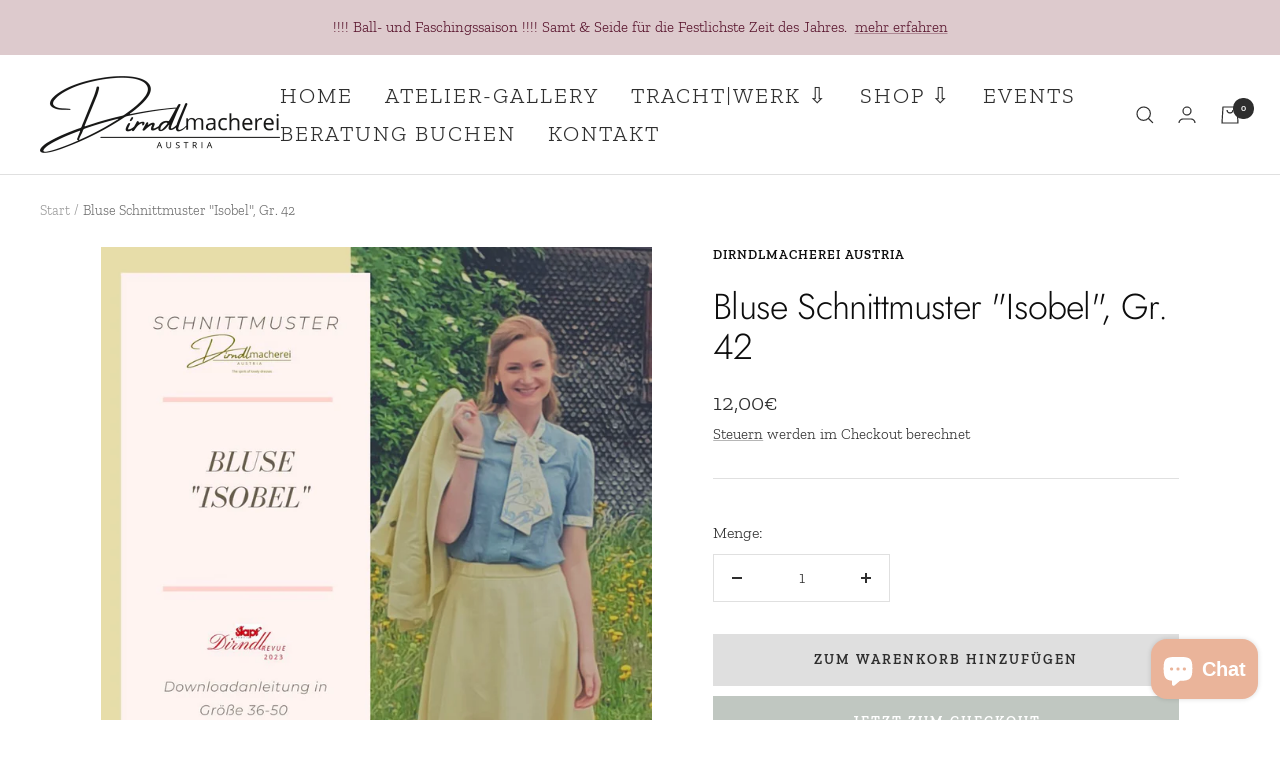

--- FILE ---
content_type: text/javascript
request_url: https://diedirndlmacherei.at/cdn/shop/t/16/assets/custom.js?v=167639537848865775061697887720
body_size: -516
content:
//# sourceMappingURL=/cdn/shop/t/16/assets/custom.js.map?v=167639537848865775061697887720


--- FILE ---
content_type: text/javascript; charset=utf-8
request_url: https://diedirndlmacherei.at/products/bluse-schnittmuster-isobel-gr-42.js
body_size: 1500
content:
{"id":7431877427391,"title":"Bluse Schnittmuster \"Isobel\", Gr. 42","handle":"bluse-schnittmuster-isobel-gr-42","description":"\u003cp\u003eGröße: 42\u003c\/p\u003e\n\u003cp\u003eMaße: \u003cbr\u003e\u003c\/p\u003e\n\u003cbr\u003e\n\u003ctable\u003e\n\u003ctbody\u003e\n\u003ctr\u003e\n\u003ctd width=\"144\"\u003e*\u003c\/td\u003e\n\u003ctd width=\"75\"\u003e\u003cstrong\u003e36\u003c\/strong\u003e\u003c\/td\u003e\n\u003ctd width=\"75\"\u003e\u003cstrong\u003e38\u003c\/strong\u003e\u003c\/td\u003e\n\u003ctd width=\"75\"\u003e\u003cstrong\u003e40\u003c\/strong\u003e\u003c\/td\u003e\n\u003ctd width=\"75\"\u003e\u003cstrong\u003e42\u003c\/strong\u003e\u003c\/td\u003e\n\u003ctd width=\"75\"\u003e\u003cstrong\u003e44\u003c\/strong\u003e\u003c\/td\u003e\n\u003c\/tr\u003e\n\u003ctr\u003e\n\u003ctd width=\"144\"\u003e\u003cstrong\u003eOberweite\u003c\/strong\u003e\u003c\/td\u003e\n\u003ctd width=\"75\"\u003e84 cm\u003c\/td\u003e\n\u003ctd width=\"75\"\u003e88 cm\u003c\/td\u003e\n\u003ctd width=\"75\"\u003e92 cm\u003c\/td\u003e\n\u003ctd width=\"75\"\u003e96 cm\u003c\/td\u003e\n\u003ctd width=\"75\"\u003e100 cm\u003c\/td\u003e\n\u003c\/tr\u003e\n\u003ctr\u003e\n\u003ctd width=\"144\"\u003e\u003cstrong\u003eTaille\u003c\/strong\u003e\u003c\/td\u003e\n\u003ctd width=\"75\"\u003e68 cm\u003c\/td\u003e\n\u003ctd width=\"75\"\u003e72 cm\u003c\/td\u003e\n\u003ctd width=\"75\"\u003e76 cm\u003c\/td\u003e\n\u003ctd width=\"75\"\u003e80 cm\u003c\/td\u003e\n\u003ctd width=\"75\"\u003e84 cm\u003c\/td\u003e\n\u003c\/tr\u003e\n\u003ctr\u003e\n\u003ctd colspan=\"6\" width=\"521\"\u003e*Maße sind Körpermaße, Endmaße durch Nachmessen feststellbar\u003c\/td\u003e\n\u003c\/tr\u003e\n\u003c\/tbody\u003e\n\u003c\/table\u003e\n  \u003cbr\u003e\n\u003ch6\u003eAnm.: Druck-und Satzfehler vorbehalten! Inhalte haben keinen Anspruch auf Vollständigkeit.\u003c\/h6\u003e\nDer Schnitt der Bluse ist bequem und durch Abnäher leicht tailliert.\u003cbr\u003e\n\u003cp\u003e \u003c\/p\u003e\n\u003cp\u003eDas Vorderteil hat einen V-Ausschnitt und wird mit Knöpfen verschlossen. Zusätzlich gibt es am Hals eine Schluppe mit abgeschrägten Enden, die zu einer Masche oder einer lockeren Krawatte gebunden werden kann . Die Ärmel sind kurz und an der Schulter leicht gereiht. Den Ärmelabschluss bildet eine Manschette. Wunderbar zum Kombinieren zu Jeans \u0026amp; Hosen.\u003c\/p\u003e\n\u003cp\u003e\u003cstrong\u003eTIPP! Manschette und Schluppe andersfärbig oder mit einem Kontrastmuster nähen!\u003c\/strong\u003e\u003c\/p\u003e\n\u003cp\u003eDownload besteht aus 12 Stück DIN A4 - Seiten (Kontrollmaß = 5 cm) und einer Kurzanleitung \"Wie nähe ich Bluse \"Isobel\"?\".  Diese werden per email versandt und können auf einem normalen Drucker ausgedruckt und zusammen geklebt werden.\u003c\/p\u003e\n\u003cp\u003eDer Stoffverbrauch und die Angaben für das Zubehör sind in der Kurzanleitung enthalten! \u003cstrong\u003eSchnittmuster in der aktuellen Dirndlrevue 2023\u003c\/strong\u003e.\u003c\/p\u003e\n\u003cp\u003e\u003cstrong\u003eSCHWIERIGKEITSGRAD = Fortgeschritten\u003c\/strong\u003e\u003c\/p\u003e\n\u003cp\u003eViel Freude beim Nähen!\u003c\/p\u003e","published_at":"2023-01-22T11:10:12+01:00","created_at":"2023-01-22T11:09:41+01:00","vendor":"Dirndlmacherei Austria","type":"Schnittmuster","tags":["Anleitung","Anleitung Dirndl nähen","Dirndlleib","Dirndloberteil","Dirndlschnitt","downloadable","Pattern","Schnitt","Schnitt für Dirndl","Schnitte \u0026 Anleitungen"],"price":1200,"price_min":1200,"price_max":1200,"available":true,"price_varies":false,"compare_at_price":null,"compare_at_price_min":0,"compare_at_price_max":0,"compare_at_price_varies":false,"variants":[{"id":42192112582847,"title":"Default Title","option1":"Default Title","option2":null,"option3":null,"sku":"","requires_shipping":false,"taxable":false,"featured_image":null,"available":true,"name":"Bluse Schnittmuster \"Isobel\", Gr. 42","public_title":null,"options":["Default Title"],"price":1200,"weight":0,"compare_at_price":null,"inventory_management":null,"barcode":"12582847","requires_selling_plan":false,"selling_plan_allocations":[]}],"images":["\/\/cdn.shopify.com\/s\/files\/1\/0489\/2272\/2471\/products\/Downloadschnittmuster_Bluse_Isobel_68a426ec-b613-44bb-b47e-0cff59b50d4e.jpg?v=1674382187","\/\/cdn.shopify.com\/s\/files\/1\/0489\/2272\/2471\/products\/Stapf_Dirndlrevue_2023_Bluse_Rock_Jackerl_gruen-petrol_5dbcb754-3b3a-49ee-bf89-42774fd43111.jpg?v=1674382187","\/\/cdn.shopify.com\/s\/files\/1\/0489\/2272\/2471\/products\/Bluse_Isobel_Zeichnung_30bfcef8-d820-4fe2-8579-236edd656f34.jpg?v=1674382187","\/\/cdn.shopify.com\/s\/files\/1\/0489\/2272\/2471\/products\/Bluse_Isobel_Rock_Tessa_Zeichnung_21fab20f-dca7-4243-8f1c-0f6652927cc3.jpg?v=1674382187"],"featured_image":"\/\/cdn.shopify.com\/s\/files\/1\/0489\/2272\/2471\/products\/Downloadschnittmuster_Bluse_Isobel_68a426ec-b613-44bb-b47e-0cff59b50d4e.jpg?v=1674382187","options":[{"name":"Title","position":1,"values":["Default Title"]}],"url":"\/products\/bluse-schnittmuster-isobel-gr-42","media":[{"alt":null,"id":26573381009599,"position":1,"preview_image":{"aspect_ratio":1.0,"height":1080,"width":1080,"src":"https:\/\/cdn.shopify.com\/s\/files\/1\/0489\/2272\/2471\/products\/Downloadschnittmuster_Bluse_Isobel_68a426ec-b613-44bb-b47e-0cff59b50d4e.jpg?v=1674382187"},"aspect_ratio":1.0,"height":1080,"media_type":"image","src":"https:\/\/cdn.shopify.com\/s\/files\/1\/0489\/2272\/2471\/products\/Downloadschnittmuster_Bluse_Isobel_68a426ec-b613-44bb-b47e-0cff59b50d4e.jpg?v=1674382187","width":1080},{"alt":null,"id":26573381042367,"position":2,"preview_image":{"aspect_ratio":0.75,"height":3149,"width":2361,"src":"https:\/\/cdn.shopify.com\/s\/files\/1\/0489\/2272\/2471\/products\/Stapf_Dirndlrevue_2023_Bluse_Rock_Jackerl_gruen-petrol_5dbcb754-3b3a-49ee-bf89-42774fd43111.jpg?v=1674382187"},"aspect_ratio":0.75,"height":3149,"media_type":"image","src":"https:\/\/cdn.shopify.com\/s\/files\/1\/0489\/2272\/2471\/products\/Stapf_Dirndlrevue_2023_Bluse_Rock_Jackerl_gruen-petrol_5dbcb754-3b3a-49ee-bf89-42774fd43111.jpg?v=1674382187","width":2361},{"alt":null,"id":26573381075135,"position":3,"preview_image":{"aspect_ratio":1.871,"height":551,"width":1031,"src":"https:\/\/cdn.shopify.com\/s\/files\/1\/0489\/2272\/2471\/products\/Bluse_Isobel_Zeichnung_30bfcef8-d820-4fe2-8579-236edd656f34.jpg?v=1674382187"},"aspect_ratio":1.871,"height":551,"media_type":"image","src":"https:\/\/cdn.shopify.com\/s\/files\/1\/0489\/2272\/2471\/products\/Bluse_Isobel_Zeichnung_30bfcef8-d820-4fe2-8579-236edd656f34.jpg?v=1674382187","width":1031},{"alt":null,"id":26573381107903,"position":4,"preview_image":{"aspect_ratio":0.68,"height":618,"width":420,"src":"https:\/\/cdn.shopify.com\/s\/files\/1\/0489\/2272\/2471\/products\/Bluse_Isobel_Rock_Tessa_Zeichnung_21fab20f-dca7-4243-8f1c-0f6652927cc3.jpg?v=1674382187"},"aspect_ratio":0.68,"height":618,"media_type":"image","src":"https:\/\/cdn.shopify.com\/s\/files\/1\/0489\/2272\/2471\/products\/Bluse_Isobel_Rock_Tessa_Zeichnung_21fab20f-dca7-4243-8f1c-0f6652927cc3.jpg?v=1674382187","width":420}],"requires_selling_plan":false,"selling_plan_groups":[]}